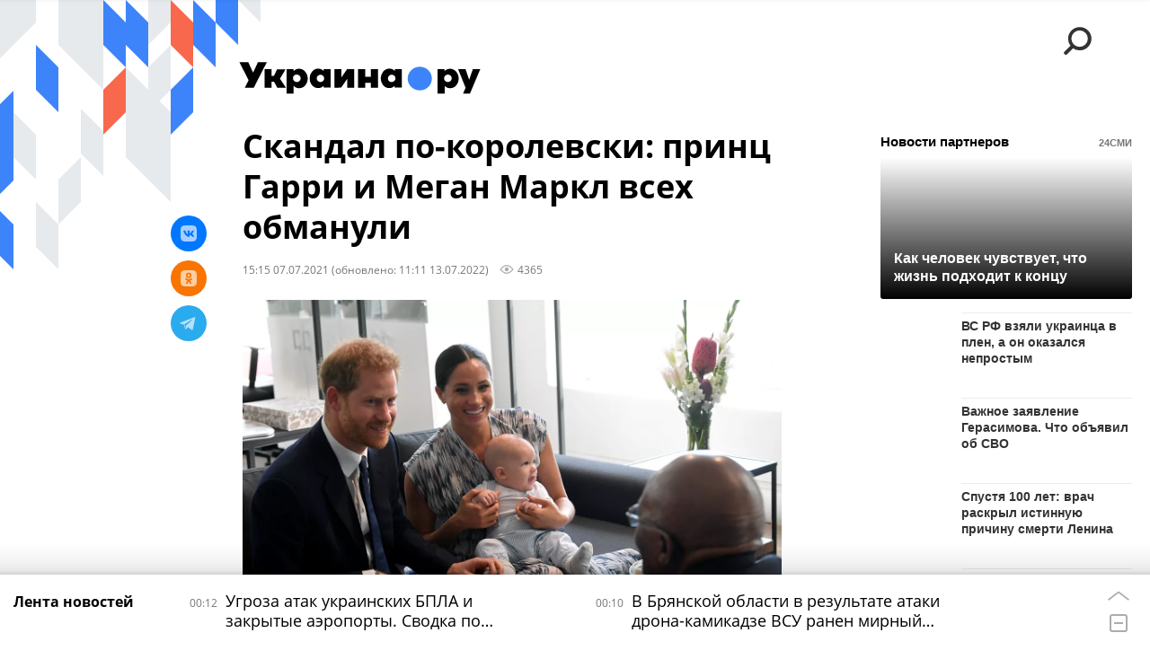

--- FILE ---
content_type: text/html; charset=utf-8
request_url: https://ukraina.ru/services/dynamics/20210707/1031790974.html?in=t
body_size: 5384
content:
<div data-id="1031790974" data-type="article" data-date="" data-chat-show="0" data-chat-is-expired="1" data-remove-fat="0" data-adv-project="0"><div class="recommend" data-algorithm="" data-article-id="1031790974"><div class="recommend__title">Мнения, события, идеи</div><div class="recommend__set" data-origin-count="15"><div class="recommend__item" data-position="1" data-article-id="1074795068"><div class="recommend__item-article" style="background: rgb(171,125,136)"><div class="recommend__item-image"><img media-type="ar4x3" data-crop-ratio="0.75" data-crop-width="360" data-crop-height="270" data-source-sid="ukrainaru" alt="Коллаж: что говорят эксперты: Монтян, Семченко, Бондаренко " title="Коллаж: что говорят эксперты: Монтян, Семченко, Бондаренко " class=" lazyload" src="data:image/svg+xml,%3Csvg%20xmlns=%22http://www.w3.org/2000/svg%22%20width=%22360%22%20height=%22270%22%3E%3C/svg%3E%0A%20%20%20%20%20%20%20%20%20%20%20%20%20%20%20%20" data-src="https://cdnn1.ukraina.ru/img/07e9/01/0a/1060181995_161:0:1120:719_360x0_80_0_0_c32355162481822b5deb7e97af7fc1fe.jpg"><div class="recommend__item-image-fade" style="border-color: rgb(171,125,136);                                     background-image: -webkit-gradient(linear, left top, left bottom, from(rgba(171,125,136,0)), to(rgba(171,125,136,1)));                                     background-image: -webkit-linear-gradient(rgba(171,125,136,0), rgba(171,125,136,1));                                     background-image: -moz-linear-gradient(rgba(171,125,136,0), rgba(171,125,136,1));                                     background-image: linear-gradient(rgba(171,125,136,0), rgba(171,125,136,1));"></div></div><a class="recommend__item-title" href="/20260126/sdelat-rabotu-telefonnogo-terrorista-smertnym-prigovorom-eksperty-i-politiki-o-situatsii-na-ukraine-1074795068.html"><span>"Сделать работу телефонного террориста смертным приговором". Эксперты и политики о ситуации на Украине</span></a><div class="recommend__item-label"></div></div></div><div class="recommend__item" data-position="2" data-article-id="1074795603"><div class="recommend__item-article" style="background: rgb(52,57,85)"><div class="recommend__item-image"><img media-type="ar4x3" data-crop-ratio="0.75" data-crop-width="360" data-crop-height="270" data-source-sid="not_rian_photo" alt=" " title=" " class=" lazyload" src="data:image/svg+xml,%3Csvg%20xmlns=%22http://www.w3.org/2000/svg%22%20width=%22360%22%20height=%22270%22%3E%3C/svg%3E%0A%20%20%20%20%20%20%20%20%20%20%20%20%20%20%20%20" data-src="https://cdnn1.ukraina.ru/img/07e9/08/12/1067181470_115:0:1042:695_360x0_80_0_0_d2436c21c603801e36fb44ac4ce90fed.jpg"><div class="recommend__item-image-fade" style="border-color: rgb(52,57,85);                                     background-image: -webkit-gradient(linear, left top, left bottom, from(rgba(52,57,85,0)), to(rgba(52,57,85,1)));                                     background-image: -webkit-linear-gradient(rgba(52,57,85,0), rgba(52,57,85,1));                                     background-image: -moz-linear-gradient(rgba(52,57,85,0), rgba(52,57,85,1));                                     background-image: linear-gradient(rgba(52,57,85,0), rgba(52,57,85,1));"></div></div><a class="recommend__item-title" href="/20260126/proch-ot-ameriki-kak-evrobyurokratiya-planiruet-vernut-evrope-tekhnologicheskoe-liderstvo-1074795603.html"><span>Прочь от Америки: как евробюрократия планирует вернуть Европе технологическое лидерство</span></a><div class="recommend__item-label"></div></div></div><div class="recommend__item" data-position="3" data-article-id="1074783877"><div class="recommend__item-article" style="background: rgb(69,68,66)"><div class="recommend__item-image"><img media-type="ar4x3" data-crop-ratio="0.75" data-crop-width="360" data-crop-height="270" data-source-sid="ukrainaru" alt=" " title=" " class=" lazyload" src="data:image/svg+xml,%3Csvg%20xmlns=%22http://www.w3.org/2000/svg%22%20width=%22360%22%20height=%22270%22%3E%3C/svg%3E%0A%20%20%20%20%20%20%20%20%20%20%20%20%20%20%20%20" data-src="https://cdnn1.ukraina.ru/img/07ea/01/0c/1074186912_297:0:1737:1080_360x0_80_0_0_5af6f47756686328ad3e879b8720abe5.png"><div class="recommend__item-image-fade" style="border-color: rgb(69,68,66);                                     background-image: -webkit-gradient(linear, left top, left bottom, from(rgba(69,68,66,0)), to(rgba(69,68,66,1)));                                     background-image: -webkit-linear-gradient(rgba(69,68,66,0), rgba(69,68,66,1));                                     background-image: -moz-linear-gradient(rgba(69,68,66,0), rgba(69,68,66,1));                                     background-image: linear-gradient(rgba(69,68,66,0), rgba(69,68,66,1));"></div></div><a class="recommend__item-title" href="/20260126/ukraina-za-nedelyu-pochti-druzya-1074783877.html"><span>Украина за неделю. "Почти друзья"</span></a><div class="recommend__item-label"></div></div></div><div class="recommend__item" data-position="4" data-article-id="1074747738"><div class="recommend__item-article" style="background: rgb(211,206,205)"><div class="recommend__item-image"><img media-type="ar4x3" data-crop-ratio="0.75" data-crop-width="360" data-crop-height="270" data-source-sid="rian_photo" alt="Ростислав Ищенко интервью" title="Ростислав Ищенко интервью" class=" lazyload" src="data:image/svg+xml,%3Csvg%20xmlns=%22http://www.w3.org/2000/svg%22%20width=%22360%22%20height=%22270%22%3E%3C/svg%3E%0A%20%20%20%20%20%20%20%20%20%20%20%20%20%20%20%20" data-src="https://cdnn1.ukraina.ru/img/07e6/0b/07/1040547115_133:0:768:476_360x0_80_0_0_585580d16a6ffe36082846243424f801.jpg"><div class="recommend__item-image-fade" style="border-color: rgb(211,206,205);                                     background-image: -webkit-gradient(linear, left top, left bottom, from(rgba(211,206,205,0)), to(rgba(211,206,205,1)));                                     background-image: -webkit-linear-gradient(rgba(211,206,205,0), rgba(211,206,205,1));                                     background-image: -moz-linear-gradient(rgba(211,206,205,0), rgba(211,206,205,1));                                     background-image: linear-gradient(rgba(211,206,205,0), rgba(211,206,205,1));"></div></div><a class="recommend__item-title" href="/20260126/1074747738.html"><span>Ростислав Ищенко: США надо не в авантюры лезть, а отказаться от всего, как это когда-то сделала Россия</span></a><div class="recommend__item-label"></div></div></div><div class="recommend__item" data-position="5" data-article-id="1074771515"><div class="recommend__item-article" style="background: rgb(221,216,215)"><div class="recommend__item-image"><img media-type="ar4x3" data-crop-ratio="0.75" data-crop-width="360" data-crop-height="270" data-source-sid="not_rian_photo" alt="Федор Лукьянов интервью" title="Федор Лукьянов интервью" class=" lazyload" src="data:image/svg+xml,%3Csvg%20xmlns=%22http://www.w3.org/2000/svg%22%20width=%22360%22%20height=%22270%22%3E%3C/svg%3E%0A%20%20%20%20%20%20%20%20%20%20%20%20%20%20%20%20" data-src="https://cdnn1.ukraina.ru/img/07e7/02/03/1043226372_133:0:768:476_360x0_80_0_0_61f44b963926251eede71b257803b892.jpg"><div class="recommend__item-image-fade" style="border-color: rgb(221,216,215);                                     background-image: -webkit-gradient(linear, left top, left bottom, from(rgba(221,216,215,0)), to(rgba(221,216,215,1)));                                     background-image: -webkit-linear-gradient(rgba(221,216,215,0), rgba(221,216,215,1));                                     background-image: -moz-linear-gradient(rgba(221,216,215,0), rgba(221,216,215,1));                                     background-image: linear-gradient(rgba(221,216,215,0), rgba(221,216,215,1));"></div></div><a class="recommend__item-title m-dark" href="/20260125/sovet-mira--plod-tscheslaviya-trampa-fedor-lukyanov-o-mnogopolyarnoy-gegemonii-ssha-i-igre-vokrug-1074771515.html"><span>Совет мира — плод тщеславия Трампа. Федор Лукьянов о многополярной гегемонии США и игре вокруг Украины </span></a><div class="recommend__item-label"></div></div></div><div class="recommend__item" data-position="6" data-article-id="1074788124"><div class="recommend__item-article" style="background: rgb(129,117,99)"><div class="recommend__item-image"><img media-type="ar4x3" data-crop-ratio="0.75" data-crop-width="360" data-crop-height="270" data-source-sid="not_rian_photo" alt="Претендентки" title="Претендентки" class=" lazyload" src="data:image/svg+xml,%3Csvg%20xmlns=%22http://www.w3.org/2000/svg%22%20width=%22360%22%20height=%22270%22%3E%3C/svg%3E%0A%20%20%20%20%20%20%20%20%20%20%20%20%20%20%20%20" data-src="https://cdnn1.ukraina.ru/img/07ea/01/19/1074787799_60:0:420:270_360x0_80_0_0_2da66106273fd54e0fcccf509dbc6548.jpg"><div class="recommend__item-image-fade" style="border-color: rgb(129,117,99);                                     background-image: -webkit-gradient(linear, left top, left bottom, from(rgba(129,117,99,0)), to(rgba(129,117,99,1)));                                     background-image: -webkit-linear-gradient(rgba(129,117,99,0), rgba(129,117,99,1));                                     background-image: -moz-linear-gradient(rgba(129,117,99,0), rgba(129,117,99,1));                                     background-image: linear-gradient(rgba(129,117,99,0), rgba(129,117,99,1));"></div></div><a class="recommend__item-title" href="/20260125/prezident-za-vzyatku-kak-mukha-machado-v-venesuele-pobezhdaet-orlov-maduro-1074788124.html"><span>Президент за взятку. Как "муха" Мачадо в Венесуэле побеждает "орлов" Мадуро</span></a><div class="recommend__item-label"></div></div></div><div class="recommend__item" data-position="7" data-article-id="1074785463"><div class="recommend__item-article" style="background: rgb(143,138,135)"><div class="recommend__item-image"><img media-type="ar4x3" data-crop-ratio="0.75" data-crop-width="360" data-crop-height="270" data-source-sid="not_rian_photo" alt="Переговоры в Абу-Даби" title="Переговоры в Абу-Даби" class=" lazyload" src="data:image/svg+xml,%3Csvg%20xmlns=%22http://www.w3.org/2000/svg%22%20width=%22360%22%20height=%22270%22%3E%3C/svg%3E%0A%20%20%20%20%20%20%20%20%20%20%20%20%20%20%20%20" data-src="https://cdnn1.ukraina.ru/img/07ea/01/19/1074786048_39:0:263:168_360x0_80_0_0_f14d26fa7b70192eb35b0bab66eac044.jpg"><div class="recommend__item-image-fade" style="border-color: rgb(143,138,135);                                     background-image: -webkit-gradient(linear, left top, left bottom, from(rgba(143,138,135,0)), to(rgba(143,138,135,1)));                                     background-image: -webkit-linear-gradient(rgba(143,138,135,0), rgba(143,138,135,1));                                     background-image: -moz-linear-gradient(rgba(143,138,135,0), rgba(143,138,135,1));                                     background-image: linear-gradient(rgba(143,138,135,0), rgba(143,138,135,1));"></div></div><a class="recommend__item-title" href="/20260125/pervye-insaydy-iz-abu-dabi-1074785463.html"><span>Первые инсайды из Абу-Даби</span></a><div class="recommend__item-label"></div></div></div><div class="recommend__item" data-position="8" data-article-id="1074737733"><div class="recommend__item-article" style="background: rgb(123,95,96)"><div class="recommend__item-image"><img media-type="ar4x3" data-crop-ratio="0.75" data-crop-width="360" data-crop-height="270" data-source-sid="not_rian_photo" alt=" " title=" " class=" lazyload" src="data:image/svg+xml,%3Csvg%20xmlns=%22http://www.w3.org/2000/svg%22%20width=%22360%22%20height=%22270%22%3E%3C/svg%3E%0A%20%20%20%20%20%20%20%20%20%20%20%20%20%20%20%20" data-src="https://cdnn1.ukraina.ru/img/07ea/01/17/1074738002_0:125:995:871_360x0_80_0_0_65be33baff8f003e54f4d9f4ffb054d3.jpg"><div class="recommend__item-image-fade" style="border-color: rgb(123,95,96);                                     background-image: -webkit-gradient(linear, left top, left bottom, from(rgba(123,95,96,0)), to(rgba(123,95,96,1)));                                     background-image: -webkit-linear-gradient(rgba(123,95,96,0), rgba(123,95,96,1));                                     background-image: -moz-linear-gradient(rgba(123,95,96,0), rgba(123,95,96,1));                                     background-image: linear-gradient(rgba(123,95,96,0), rgba(123,95,96,1));"></div></div><a class="recommend__item-title" href="/20260125/bannaya-diplomatiya-stubba-ochki-makrona-i-razocharovanie-ukrainok-kto-i-chem-nas-udivil-na-proshloy-1074737733.html"><span>Банная дипломатия Стубба, очки Макрона и разочарование украинок. Кто и чем нас удивил на прошлой неделе</span></a><div class="recommend__item-label"></div></div></div><div class="recommend__item" data-position="9" data-article-id="1074789233"><div class="recommend__item-article" style="background: rgb(132,135,136)"><div class="recommend__item-image"><img media-type="ar4x3" data-crop-ratio="0.75" data-crop-width="360" data-crop-height="270" data-source-sid="rian_photo" alt="Города мира. Абу-Даби" title="Города мира. Абу-Даби" class=" lazyload" src="data:image/svg+xml,%3Csvg%20xmlns=%22http://www.w3.org/2000/svg%22%20width=%22360%22%20height=%22270%22%3E%3C/svg%3E%0A%20%20%20%20%20%20%20%20%20%20%20%20%20%20%20%20" data-src="https://cdnn1.ukraina.ru/img/07e9/02/0e/1061074822_287:0:3018:2048_360x0_80_0_0_525b2cfd8559664bb75939b9c6052a70.jpg"><div class="recommend__item-image-fade" style="border-color: rgb(132,135,136);                                     background-image: -webkit-gradient(linear, left top, left bottom, from(rgba(132,135,136,0)), to(rgba(132,135,136,1)));                                     background-image: -webkit-linear-gradient(rgba(132,135,136,0), rgba(132,135,136,1));                                     background-image: -moz-linear-gradient(rgba(132,135,136,0), rgba(132,135,136,1));                                     background-image: linear-gradient(rgba(132,135,136,0), rgba(132,135,136,1));"></div></div><a class="recommend__item-title" href="/20260125/oni-vyglyadeli-pochti-kak-druzya-axios-o-rossiysko-ukrainskikh-peregovorakh-v-abu-dabi-1074789233.html"><span>"Они выглядели почти как друзья": Axios о российско-украинских переговорах в Абу-Даби</span></a><div class="recommend__item-label"></div></div></div><div class="recommend__item" data-position="10" data-article-id="1074902377" data-autofill="1"><div class="recommend__item-article" style="background: rgb(142,142,130)"><div class="recommend__item-image"><img media-type="ar4x3" data-crop-ratio="0.75" data-crop-width="360" data-crop-height="270" data-source-sid="ukrainaru" alt=" " title=" " class=" lazyload" src="data:image/svg+xml,%3Csvg%20xmlns=%22http://www.w3.org/2000/svg%22%20width=%22360%22%20height=%22270%22%3E%3C/svg%3E%0A%20%20%20%20%20%20%20%20%20%20%20%20%20%20%20%20" data-src="https://cdnn1.ukraina.ru/img/07e9/08/0c/1066885299_296:0:1256:720_360x0_80_0_0_eddcdeccf0c97180f546c5b09c1ba45e.jpg"><div class="recommend__item-image-fade" style="border-color: rgb(142,142,130);                                     background-image: -webkit-gradient(linear, left top, left bottom, from(rgba(142,142,130,0)), to(rgba(142,142,130,1)));                                     background-image: -webkit-linear-gradient(rgba(142,142,130,0), rgba(142,142,130,1));                                     background-image: -moz-linear-gradient(rgba(142,142,130,0), rgba(142,142,130,1));                                     background-image: linear-gradient(rgba(142,142,130,0), rgba(142,142,130,1));"></div></div><a class="recommend__item-title" href="/20260128/ugroza-atak-ukrainskikh-bpla-i-zakrytye-aeroporty-svodka-po-regionam-rossii-k-etomu-chasu-1074902377.html"><span>Угроза атак украинских БПЛА и закрытые аэропорты. Сводка по регионам России к этому часу</span></a><div class="recommend__item-label"></div></div></div><div class="recommend__item" data-position="11" data-article-id="1074784359"><div class="recommend__item-article" style="background: rgb(139,145,133)"><div class="recommend__item-image"><img media-type="ar4x3" data-crop-ratio="0.75" data-crop-width="360" data-crop-height="270" data-source-sid="not_rian_photo" alt="Мерседес эмблема автомобиль" title="Мерседес эмблема автомобиль" class=" lazyload" src="data:image/svg+xml,%3Csvg%20xmlns=%22http://www.w3.org/2000/svg%22%20width=%22360%22%20height=%22270%22%3E%3C/svg%3E%0A%20%20%20%20%20%20%20%20%20%20%20%20%20%20%20%20" data-src="https://cdnn1.ukraina.ru/img/102152/60/1021526065_283:0:1723:1080_360x0_80_0_0_f196ccde6811f2c70d521644851466a0.jpg"><div class="recommend__item-image-fade" style="border-color: rgb(139,145,133);                                     background-image: -webkit-gradient(linear, left top, left bottom, from(rgba(139,145,133,0)), to(rgba(139,145,133,1)));                                     background-image: -webkit-linear-gradient(rgba(139,145,133,0), rgba(139,145,133,1));                                     background-image: -moz-linear-gradient(rgba(139,145,133,0), rgba(139,145,133,1));                                     background-image: linear-gradient(rgba(139,145,133,0), rgba(139,145,133,1));"></div></div><a class="recommend__item-title" href="/20260125/novye-rekordy-legendarnogo-kievskogo-avtosalona-1074784359.html"><span>Новые рекорды "легендарного" Киевского автосалона</span></a><div class="recommend__item-label"></div></div></div><div class="recommend__item" data-position="12" data-article-id="1074782104"><div class="recommend__item-article" style="background: rgb(104,51,26)"><div class="recommend__item-image"><img media-type="ar4x3" data-crop-ratio="0.75" data-crop-width="360" data-crop-height="270" data-source-sid="rian_photo" alt="Работа РСЗО 9К57 Ураган добровольческого отряда Барс-22 Тигр в Курской области" title="Работа РСЗО 9К57 Ураган добровольческого отряда Барс-22 Тигр в Курской области" class=" lazyload" src="data:image/svg+xml,%3Csvg%20xmlns=%22http://www.w3.org/2000/svg%22%20width=%22360%22%20height=%22270%22%3E%3C/svg%3E%0A%20%20%20%20%20%20%20%20%20%20%20%20%20%20%20%20" data-src="https://cdnn1.ukraina.ru/img/07e9/02/0b/1060992503_448:0:3179:2048_360x0_80_0_0_e00e968d9ea9f98154822bce24f9a966.jpg"><div class="recommend__item-image-fade" style="border-color: rgb(104,51,26);                                     background-image: -webkit-gradient(linear, left top, left bottom, from(rgba(104,51,26,0)), to(rgba(104,51,26,1)));                                     background-image: -webkit-linear-gradient(rgba(104,51,26,0), rgba(104,51,26,1));                                     background-image: -moz-linear-gradient(rgba(104,51,26,0), rgba(104,51,26,1));                                     background-image: linear-gradient(rgba(104,51,26,0), rgba(104,51,26,1));"></div></div><a class="recommend__item-title" href="/20260125/bog-na-storone-bolshikh-kalibrov-kak-svo-menyaet-predstavlenie-o-boepripasakh-1074782104.html"><span>Бог на стороне больших калибров: как СВО меняет представление о боеприпасах</span></a><div class="recommend__item-label"></div></div></div><div class="recommend__item" data-position="13" data-article-id="1074778771"><div class="recommend__item-article" style="background: rgb(113,106,97)"><div class="recommend__item-image"><img media-type="ar4x3" data-crop-ratio="0.75" data-crop-width="360" data-crop-height="270" data-source-sid="not_rian_photo" alt="Трамп и Уиткофф" title="Трамп и Уиткофф" class=" lazyload" src="data:image/svg+xml,%3Csvg%20xmlns=%22http://www.w3.org/2000/svg%22%20width=%22360%22%20height=%22270%22%3E%3C/svg%3E%0A%20%20%20%20%20%20%20%20%20%20%20%20%20%20%20%20" data-src="https://cdnn1.ukraina.ru/img/07ea/01/19/1074781165_138:0:858:540_360x0_80_0_0_8e5f3aea06e881fe2a16d594077194b7.jpg"><div class="recommend__item-image-fade" style="border-color: rgb(113,106,97);                                     background-image: -webkit-gradient(linear, left top, left bottom, from(rgba(113,106,97,0)), to(rgba(113,106,97,1)));                                     background-image: -webkit-linear-gradient(rgba(113,106,97,0), rgba(113,106,97,1));                                     background-image: -moz-linear-gradient(rgba(113,106,97,0), rgba(113,106,97,1));                                     background-image: linear-gradient(rgba(113,106,97,0), rgba(113,106,97,1));"></div></div><a class="recommend__item-title" href="/20260125/stiven-uitkoff---tramp-nomer-dva-glavnyy-peregovorschik-ssha-ego-semeynaya-istoriya-1074778771.html"><span>Стивен Уиткофф - Трамп номер два, главный переговорщик США. В чем его секрет</span></a><div class="recommend__item-label"></div></div></div><div class="recommend__item" data-position="14" data-article-id="1074777900"><div class="recommend__item-article" style="background: rgb(34,34,34)"><div class="recommend__item-image"><img media-type="ar4x3" data-crop-ratio="0.75" data-crop-width="360" data-crop-height="270" data-source-sid="rian_photo" alt="Олимпиада 2016. Фехтование. Мужчины. Шпага" title="Олимпиада 2016. Фехтование. Мужчины. Шпага" class=" lazyload" src="data:image/svg+xml,%3Csvg%20xmlns=%22http://www.w3.org/2000/svg%22%20width=%22360%22%20height=%22270%22%3E%3C/svg%3E%0A%20%20%20%20%20%20%20%20%20%20%20%20%20%20%20%20" data-src="https://cdnn1.ukraina.ru/img/101878/69/1018786902_0:0:2732:2048_360x0_80_0_0_1dc3a7c303a78ca4a83e3ca3ddf4158d.jpg"><div class="recommend__item-image-fade" style="border-color: rgb(34,34,34);                                     background-image: -webkit-gradient(linear, left top, left bottom, from(rgba(34,34,34,0)), to(rgba(34,34,34,1)));                                     background-image: -webkit-linear-gradient(rgba(34,34,34,0), rgba(34,34,34,1));                                     background-image: -moz-linear-gradient(rgba(34,34,34,0), rgba(34,34,34,1));                                     background-image: linear-gradient(rgba(34,34,34,0), rgba(34,34,34,1));"></div></div><a class="recommend__item-title" href="/20260125/perebrali-s-rusofobiey-kak-estoniya-lishilas-chempionata-evropy-1074777900.html"><span>Перебрали с русофобией: как Эстония лишилась чемпионата Европы</span></a><div class="recommend__item-label"></div></div></div><div class="recommend__item" data-position="15" data-article-id="1074768471"><div class="recommend__item-article" style="background: rgb(157,84,84)"><div class="recommend__item-image"><img media-type="ar4x3" data-crop-ratio="0.75" data-crop-width="360" data-crop-height="270" data-source-sid="not_rian_photo" alt="Коллаж: Западная Украина " title="Коллаж: Западная Украина " class=" lazyload" src="data:image/svg+xml,%3Csvg%20xmlns=%22http://www.w3.org/2000/svg%22%20width=%22360%22%20height=%22270%22%3E%3C/svg%3E%0A%20%20%20%20%20%20%20%20%20%20%20%20%20%20%20%20" data-src="https://cdnn1.ukraina.ru/img/07e9/0c/16/1073464214_125:0:2112:1490_360x0_80_0_0_ec6094d9981a154c49cc68ad44b58fa3.png"><div class="recommend__item-image-fade" style="border-color: rgb(157,84,84);                                     background-image: -webkit-gradient(linear, left top, left bottom, from(rgba(157,84,84,0)), to(rgba(157,84,84,1)));                                     background-image: -webkit-linear-gradient(rgba(157,84,84,0), rgba(157,84,84,1));                                     background-image: -moz-linear-gradient(rgba(157,84,84,0), rgba(157,84,84,1));                                     background-image: linear-gradient(rgba(157,84,84,0), rgba(157,84,84,1));"></div></div><a class="recommend__item-title" href="/20260125/zapadnaya-ukraina-za-minuvshuyu-nedelyu-zabytaya-nezalezhnost-i-poslednee-okno-v-evropu-1074768471.html"><span>Западная Украина за минувшую неделю: забытая "нэзалэжность" и последнее окно в Европу</span></a><div class="recommend__item-label"></div></div></div></div></div><span class="statistic"><span class="statistic__item m-views" data-article-id="1031790974"><i><svg class="svg-icon"><use xmlns:xlink="http://www.w3.org/1999/xlink" xlink:href="#icon-views_small"></use></svg></i>4365</span></span><div class="article__userbar-table"><div class="article__userbar-item m-emoji"><div class="article__userbar-emoji"><div class="emoji" data-id="1031790974"><a href="#" data-type="s1" data-title="Нравится" data-id="1031790974" data-sig="02ae0bef24f887dfca20fd36a1e844c0" class="emoji-item m-type-s1"><i><svg class="svg-icon"><use xmlns:xlink="http://www.w3.org/1999/xlink" xlink:href="#icon-like"></use></svg></i><span class="m-value">0</span></a><a href="#" class="emoji-item m-type-s2" data-type="s2" data-title="Ха-Ха" data-id="1031790974" data-sig="bbb858a1306bf5a436e14470aeda4776"><i><svg class="svg-icon"><use xmlns:xlink="http://www.w3.org/1999/xlink" xlink:href="#icon-haha"></use></svg></i><span class="m-value">0</span></a><a href="#" class="emoji-item m-type-s3" data-type="s3" data-title="Удивительно" data-id="1031790974" data-sig="40d3e43b8510c87c9718558fadc08d36"><i><svg class="svg-icon"><use xmlns:xlink="http://www.w3.org/1999/xlink" xlink:href="#icon-wow"></use></svg></i><span class="m-value">0</span></a><a href="#" class="emoji-item m-type-s4" data-type="s4" data-title="Грустно" data-id="1031790974" data-sig="16722a732ecc3a142daecdfa26dda4df"><i><svg class="svg-icon"><use xmlns:xlink="http://www.w3.org/1999/xlink" xlink:href="#icon-sad"></use></svg></i><span class="m-value">0</span></a><a href="#" class="emoji-item m-type-s5" data-type="s5" data-title="Возмутительно" data-id="1031790974" data-sig="46ffcdbf0c6c52621d2488fe2b638d15"><i><svg class="svg-icon"><use xmlns:xlink="http://www.w3.org/1999/xlink" xlink:href="#icon-angry"></use></svg></i><span class="m-value">0</span></a><a href="#" class="emoji-item m-type-s6" data-type="s6" data-title="Не нравится" data-id="1031790974"><i><svg class="svg-icon"><use xmlns:xlink="http://www.w3.org/1999/xlink" xlink:href="#icon-dislike"></use></svg></i><span class="m-value">0</span></a></div></div></div></div></div>


--- FILE ---
content_type: text/json; charset=utf-8
request_url: https://data.24smi.net/informer?object=23491&output=json&num=15&chash=d9ac9371-0dc2-4f7e-a1d7-c1d977febc62
body_size: 2235
content:
{"news":[{"id":8660748,"cid":56749,"title":"Как человек чувствует, что жизнь подходит к концу","url":"https://24smi.press/top/in/8660748/2478/?chash=d9ac9371-0dc2-4f7e-a1d7-c1d977febc62\u0026i=23491\u0026r=gAAAAABpeSrs4x2XygdphxDRR_ElvAmH-Wo4LEoH9prHZh82jf5tYdOKju85OLUAJooIt_F7Mw9NBF_Bm2R4NXbz7Q-n1NXmeA%3D%3D\u0026smi_uid=Upnbxlpwr\u0026subid_algo=logreg_default\u0026subid_hist=vishist\u0026utm_medium=cpc\u0026utm_source=2478","img":"//img2.24smi.net/400_400/5/0/503247330707df78dbdccfb48938deb4.jpeg","cat":"Познавательное","name":"ko44.ru","icp":"25,20,17","cat_id":26},{"id":8665770,"cid":60751,"title":"ВС РФ взяли украинца в плен, а он оказался непростым","url":"https://24smi.press/top/in/8665770/2478/?chash=d9ac9371-0dc2-4f7e-a1d7-c1d977febc62\u0026i=23491\u0026r=gAAAAABpeSrs4x2XygdphxDRR_ElvAmH-Wo4LEoH9prHZh82jf5tYdOKju85OLUAJooIt_F7Mw9NBF_Bm2R4NXbz7Q-n1NXmeA%3D%3D\u0026smi_uid=Upnbxlpwr\u0026subid_algo=logreg_default\u0026subid_hist=vishist\u0026utm_medium=cpc\u0026utm_source=2478","img":"//img2.24smi.net/400_400/a/d/ad1164196c6a97677b95f79c9c73902a.jpeg","cat":"Политика","name":"novosti-ru.com","icp":"112,101,93","cat_id":1},{"id":8665764,"cid":60751,"title":"Важное заявление Герасимова. Что объявил об СВО","url":"https://24smi.press/top/in/8665764/2478/?chash=d9ac9371-0dc2-4f7e-a1d7-c1d977febc62\u0026i=23491\u0026r=gAAAAABpeSrs4x2XygdphxDRR_ElvAmH-Wo4LEoH9prHZh82jf5tYdOKju85OLUAJooIt_F7Mw9NBF_Bm2R4NXbz7Q-n1NXmeA%3D%3D\u0026smi_uid=Upnbxlpwr\u0026subid_algo=logreg_default\u0026subid_hist=vishist\u0026utm_medium=cpc\u0026utm_source=2478","img":"//img2.24smi.net/400_400/c/9/c92fffc14b2afe069ffbd2e9d7621e50.jpeg","cat":"Политика","name":"novosti-ru.com","icp":"29,39,36","cat_id":1},{"id":8666811,"cid":60705,"title":"Спустя 100 лет: врач раскрыл истинную причину смерти Ленина","url":"https://24smi.press/top/in/8666811/2478/?chash=d9ac9371-0dc2-4f7e-a1d7-c1d977febc62\u0026i=23491\u0026r=gAAAAABpeSrs4x2XygdphxDRR_ElvAmH-Wo4LEoH9prHZh82jf5tYdOKju85OLUAJooIt_F7Mw9NBF_Bm2R4NXbz7Q-n1NXmeA%3D%3D\u0026smi_uid=Upnbxlpwr\u0026subid_algo=logreg_default\u0026subid_hist=vishist\u0026utm_medium=cpc\u0026utm_source=2478","img":"//img2.24smi.net/400_400/0/4/048b7e05b22e02252871c231ae09a5f9.jpeg","cat":"Познавательное","name":"ki-news.ru","icp":"89,94,71","cat_id":26},{"id":8668043,"cid":60751,"title":"Стала известна реакция Зеленского после мощного удара по Одессе","url":"https://24smi.press/top/in/8668043/2478/?chash=d9ac9371-0dc2-4f7e-a1d7-c1d977febc62\u0026i=23491\u0026r=gAAAAABpeSrs4x2XygdphxDRR_ElvAmH-Wo4LEoH9prHZh82jf5tYdOKju85OLUAJooIt_F7Mw9NBF_Bm2R4NXbz7Q-n1NXmeA%3D%3D\u0026smi_uid=Upnbxlpwr\u0026subid_algo=logreg_default\u0026subid_hist=vishist\u0026utm_medium=cpc\u0026utm_source=2478","img":"//img2.24smi.net/400_400/3/7/37cd3a1e6172078167c937af08f274b5.jpeg","cat":"Политика","name":"novosti-ru.com","icp":"10,30,26","cat_id":1},{"id":8663326,"cid":57169,"title":"Кошка кусает вас во время ласки: это означает лишь одно","url":"https://24smi.press/top/in/8663326/2478/?chash=d9ac9371-0dc2-4f7e-a1d7-c1d977febc62\u0026i=23491\u0026r=gAAAAABpeSrs4x2XygdphxDRR_ElvAmH-Wo4LEoH9prHZh82jf5tYdOKju85OLUAJooIt_F7Mw9NBF_Bm2R4NXbz7Q-n1NXmeA%3D%3D\u0026smi_uid=Upnbxlpwr\u0026subid_algo=logreg_default\u0026subid_hist=vishist\u0026utm_medium=cpc\u0026utm_source=2478","img":"//img2.24smi.net/400_400/4/7/47d6c929fb3b979f3713099442a1eb45.jpeg","cat":"Познавательное","name":"prodzer.ru","icp":"175,147,119","cat_id":26},{"id":8655997,"cid":19591,"title":"В Москве объявили всем: на чем поймали Санду","url":"https://24smi.press/top/in/8655997/2478/?chash=d9ac9371-0dc2-4f7e-a1d7-c1d977febc62\u0026i=23491\u0026r=gAAAAABpeSrs4x2XygdphxDRR_ElvAmH-Wo4LEoH9prHZh82jf5tYdOKju85OLUAJooIt_F7Mw9NBF_Bm2R4NXbz7Q-n1NXmeA%3D%3D\u0026smi_uid=Upnbxlpwr\u0026subid_algo=logreg_default\u0026subid_hist=vishist\u0026utm_medium=cpc\u0026utm_source=2478","img":"//img2.24smi.net/400_400/a/7/a7967099cfd65c2d113e69ccc25e5f10.jpeg","cat":"Политика","name":"dumatv.ru","icp":"203,194,183","cat_id":1},{"id":8662068,"cid":57277,"title":"Когда кошка точит когти, увидев вас — это скрытый знак","url":"https://24smi.press/top/in/8662068/2478/?chash=d9ac9371-0dc2-4f7e-a1d7-c1d977febc62\u0026i=23491\u0026r=gAAAAABpeSrs4x2XygdphxDRR_ElvAmH-Wo4LEoH9prHZh82jf5tYdOKju85OLUAJooIt_F7Mw9NBF_Bm2R4NXbz7Q-n1NXmeA%3D%3D\u0026smi_uid=Upnbxlpwr\u0026subid_algo=logreg_default\u0026subid_hist=vishist\u0026utm_medium=cpc\u0026utm_source=2478","img":"//img2.24smi.net/400_400/0/f/0fbfa622bf761b68b9620a88fe611b34.jpeg","cat":"Познавательное","name":"pg37.ru","icp":"124,109,94","cat_id":26},{"id":8663029,"cid":54999,"title":"Если человек просит эти 6 вещей — бегите от него сразу","url":"https://24smi.press/top/in/8663029/2478/?chash=d9ac9371-0dc2-4f7e-a1d7-c1d977febc62\u0026i=23491\u0026r=gAAAAABpeSrs4x2XygdphxDRR_ElvAmH-Wo4LEoH9prHZh82jf5tYdOKju85OLUAJooIt_F7Mw9NBF_Bm2R4NXbz7Q-n1NXmeA%3D%3D\u0026smi_uid=Upnbxlpwr\u0026subid_algo=logreg_default\u0026subid_hist=vishist\u0026utm_medium=cpc\u0026utm_source=2478","img":"//img2.24smi.net/400_400/5/f/5fc2c2d7cae81860ea5182dfaba512cd.jpeg","cat":"Познавательное","name":"progorod43.ru","icp":"122,117,110","cat_id":26},{"id":8664373,"cid":64002,"title":"Настоящее отношение абхазов к русским видно по одному правилу","url":"https://24smi.press/top/in/8664373/2478/?chash=d9ac9371-0dc2-4f7e-a1d7-c1d977febc62\u0026i=23491\u0026r=gAAAAABpeSrs4x2XygdphxDRR_ElvAmH-Wo4LEoH9prHZh82jf5tYdOKju85OLUAJooIt_F7Mw9NBF_Bm2R4NXbz7Q-n1NXmeA%3D%3D\u0026smi_uid=Upnbxlpwr\u0026subid_algo=logreg_default\u0026subid_hist=vishist\u0026utm_medium=cpc\u0026utm_source=2478","img":"//img2.24smi.net/400_400/3/f/3f8d2d96de47f73696048bb6e94645af.jpeg","cat":"Общество","name":"progorod58.ru","icp":"22,30,30","cat_id":4},{"id":8639818,"cid":61579,"title":"Еврейские фамилии, которые вы всегда принимаете за русские","url":"https://24smi.press/top/in/8639818/2478/?chash=d9ac9371-0dc2-4f7e-a1d7-c1d977febc62\u0026i=23491\u0026r=gAAAAABpeSrs4x2XygdphxDRR_ElvAmH-Wo4LEoH9prHZh82jf5tYdOKju85OLUAJooIt_F7Mw9NBF_Bm2R4NXbz7Q-n1NXmeA%3D%3D\u0026smi_uid=Upnbxlpwr\u0026subid_algo=logreg_default\u0026subid_hist=vishist\u0026utm_medium=cpc\u0026utm_source=2478","img":"//img2.24smi.net/400_400/9/7/979b484cd8301c2ede692ed4bf966049.jpeg","cat":"Познавательное","name":"newskrasnodar.ru","icp":"24,25,23","cat_id":26},{"id":8648162,"cid":57277,"title":"Кошка точит когти рядом с вами каждый день: значит лишь одно","url":"https://24smi.press/top/in/8648162/2478/?chash=d9ac9371-0dc2-4f7e-a1d7-c1d977febc62\u0026i=23491\u0026r=gAAAAABpeSrs4x2XygdphxDRR_ElvAmH-Wo4LEoH9prHZh82jf5tYdOKju85OLUAJooIt_F7Mw9NBF_Bm2R4NXbz7Q-n1NXmeA%3D%3D\u0026smi_uid=Upnbxlpwr\u0026subid_algo=logreg_default\u0026subid_hist=vishist\u0026utm_medium=cpc\u0026utm_source=2478","img":"//img2.24smi.net/400_400/7/8/78bd003e2c5dfe63d0a31e972aa4e645.jpeg","cat":"Познавательное","name":"pg37.ru","icp":"106,78,56","cat_id":26},{"id":8656133,"cid":59201,"title":"Немцы уже начали массово ввозить это в Россию: СМИ гудят","url":"https://24smi.press/top/in/8656133/2478/?chash=d9ac9371-0dc2-4f7e-a1d7-c1d977febc62\u0026i=23491\u0026r=gAAAAABpeSrs4x2XygdphxDRR_ElvAmH-Wo4LEoH9prHZh82jf5tYdOKju85OLUAJooIt_F7Mw9NBF_Bm2R4NXbz7Q-n1NXmeA%3D%3D\u0026smi_uid=Upnbxlpwr\u0026subid_algo=logreg_default\u0026subid_hist=vishist\u0026utm_medium=cpc\u0026utm_source=2478","img":"//img2.24smi.net/400_400/5/f/5fab0066a15125eb290e6b85f4bfad4c.jpeg","cat":"Экономика","name":"ufocar.ru","icp":"177,191,206","cat_id":2},{"id":8668445,"cid":62943,"title":"Что Зеленский и Тихановская задумали против Лукашенко","url":"https://24smi.press/top/in/8668445/2478/?chash=d9ac9371-0dc2-4f7e-a1d7-c1d977febc62\u0026i=23491\u0026r=gAAAAABpeSrs4x2XygdphxDRR_ElvAmH-Wo4LEoH9prHZh82jf5tYdOKju85OLUAJooIt_F7Mw9NBF_Bm2R4NXbz7Q-n1NXmeA%3D%3D\u0026smi_uid=Upnbxlpwr\u0026subid_algo=logreg_default\u0026subid_hist=vishist\u0026utm_medium=cpc\u0026utm_source=2478","img":"//img2.24smi.net/400_400/7/4/743047a53a6a73f3b8ae91d96a37caeb.jpeg","cat":"Политика","name":"mustget.ru","icp":"21,38,54","cat_id":1},{"id":8668241,"cid":57275,"title":"Добавьте этот ингредиент в воду, и скорлупа с яиц слетит сама","url":"https://24smi.press/top/in/8668241/2478/?chash=d9ac9371-0dc2-4f7e-a1d7-c1d977febc62\u0026i=23491\u0026r=gAAAAABpeSrs4x2XygdphxDRR_ElvAmH-Wo4LEoH9prHZh82jf5tYdOKju85OLUAJooIt_F7Mw9NBF_Bm2R4NXbz7Q-n1NXmeA%3D%3D\u0026smi_uid=Upnbxlpwr\u0026subid_algo=logreg_default\u0026subid_hist=vishist\u0026utm_medium=cpc\u0026utm_source=2478","img":"//img2.24smi.net/400_400/f/4/f437e8749f2421f97b42947bd6e0697c.jpeg","cat":"Познавательное","name":"pgr76.ru","icp":"112,123,135","cat_id":26}],"settings":{"checkVisibility":true,"useSlider":false}}

--- FILE ---
content_type: application/javascript;charset=utf-8
request_url: https://smi2.ru/data/js/104006.js
body_size: 2451
content:
{"news": [{"id": "16191949", "img": "//static4.smi2.net/img/400x300/13031902.jpeg", "title": "Анисимовой задали политический вопрос после победы на Australian Open", "url": "https://smi2.ru/newdata/news?ad=16191949&bl=104006&ct=adpreview&st=46&nvuuid=2a11960d-edcd-46ec-6900-004b79f70158&bvuuid=3de02ab3-5038-4c95-b097-131cdc112d09&rnd=1264061932"},{"id": "16204664", "img": "//static6.smi2.net/img/400x300/13040495.jpeg", "title": "У Дмитрия Губерниева могут появиться конкуренты", "url": "https://smi2.ru/newdata/news?ad=16204664&bl=104006&ct=adpreview&st=46&nvuuid=2a43960a-ed78-4644-6900-003379f70189&bvuuid=3de02ab3-5038-4c95-b097-131cdc112d09&rnd=864619076"},{"id": "16203785", "img": "//static5.smi2.net/img/400x300/13039882.jpeg", "title": "Прорыв в математике: россиянин решил задачу, не решаемую 190 лет", "url": "https://smi2.ru/newdata/news?ad=16203785&bl=104006&ct=adpreview&st=46&nvuuid=2a4096d2-ed09-4605-6900-003079f7019c&bvuuid=3de02ab3-5038-4c95-b097-131cdc112d09&rnd=815583749"},{"id": "16203868", "img": "//static2.smi2.net/img/400x300/13021108.jpeg", "title": "В Москве дан старт уникальному конкурсу", "url": "https://smi2.ru/newdata/news?ad=16203868&bl=104006&ct=adpreview&st=46&nvuuid=2a40965d-ed5c-4680-6900-005579f70123&bvuuid=3de02ab3-5038-4c95-b097-131cdc112d09&rnd=1428381056"},{"id": "16171844", "img": "//static2.smi2.net/img/400x300/13017741.jpeg", "title": "Российской фигуристке сделали операцию в Германии. Что с ней случилось", "url": "https://smi2.ru/newdata/news?ad=16171844&bl=104006&ct=adpreview&st=46&nvuuid=2ac3967d-ed44-467c-6900-007379f6010c&bvuuid=3de02ab3-5038-4c95-b097-131cdc112d09&rnd=1930198396"},{"id": "16203812", "img": "//static2.smi2.net/img/400x300/13039906.jpeg", "title": "Инновационный проект: более 500 школьников обучаются журналистике", "url": "https://smi2.ru/newdata/news?ad=16203812&bl=104006&ct=adpreview&st=46&nvuuid=2a4096a1-ed24-46f1-6900-002e79f701c2&bvuuid=3de02ab3-5038-4c95-b097-131cdc112d09&rnd=784507377"},{"id": "16185087", "img": "//static2.smi2.net/img/400x300/13026968.jpeg", "title": "Взрывной характер: тайна гибели Владимира Турчинского", "url": "https://smi2.ru/newdata/news?ad=16185087&bl=104006&ct=adpreview&st=46&nvuuid=2af696d4-edff-46da-6900-004a79f60192&bvuuid=3de02ab3-5038-4c95-b097-131cdc112d09&rnd=1251136730"},{"id": "16203943", "img": "//static5.smi2.net/img/400x300/13039968.jpeg", "title": "Основы спортивной журналистики: в России проходит масштабный конкурс", "url": "https://smi2.ru/newdata/news?ad=16203943&bl=104006&ct=adpreview&st=46&nvuuid=2a40961f-eda7-46e1-6900-002679f701c6&bvuuid=3de02ab3-5038-4c95-b097-131cdc112d09&rnd=650518497"},{"id": "16184266", "img": "//static2.smi2.net/img/400x300/12948637.jpeg", "title": "Дома у Александра Овечкина случился неприятный инцидент", "url": "https://smi2.ru/newdata/news?ad=16184266&bl=104006&ct=adpreview&st=46&nvuuid=2af3964d-edca-46b2-6900-006c79f60107&bvuuid=3de02ab3-5038-4c95-b097-131cdc112d09&rnd=1812417970"},{"id": "16203853", "img": "//static8.smi2.net/img/400x300/13039926.jpeg", "title": "В России придумали, как определить лучших спортивных журналистов", "url": "https://smi2.ru/newdata/news?ad=16203853&bl=104006&ct=adpreview&st=46&nvuuid=2a4096ec-ed4d-461b-6900-007f79f70138&bvuuid=3de02ab3-5038-4c95-b097-131cdc112d09&rnd=2134436891"},{"id": "16185227", "img": "//static1.smi2.net/img/400x300/13027033.jpeg", "title": "Бойцы из Чечни и Дагестана могут захватить UFC", "url": "https://smi2.ru/newdata/news?ad=16185227&bl=104006&ct=adpreview&st=46&nvuuid=2af79624-ed8b-46a3-6900-007279f60126&bvuuid=3de02ab3-5038-4c95-b097-131cdc112d09&rnd=1915102371"},{"id": "16203860", "img": "//static7.smi2.net/img/400x300/13039928.jpeg", "title": "Школьники осваивают секреты спортивной журналистики", "url": "https://smi2.ru/newdata/news?ad=16203860&bl=104006&ct=adpreview&st=46&nvuuid=2a40963a-ed54-4685-6900-003179f701af&bvuuid=3de02ab3-5038-4c95-b097-131cdc112d09&rnd=833567365"},{"id": "16190235", "img": "//static8.smi2.net/img/400x300/13030597.jpeg", "title": "Мирра Андреева отреагировала на слова украинской теннисистки", "url": "https://smi2.ru/newdata/news?ad=16190235&bl=104006&ct=adpreview&st=46&nvuuid=2a0b96ec-ed1b-46ec-6900-002a79f7012a&bvuuid=3de02ab3-5038-4c95-b097-131cdc112d09&rnd=707456236"},{"id": "16203839", "img": "//static6.smi2.net/img/400x300/13039923.jpeg", "title": "В Москве определят лучшие работы юных спортивных журналистов", "url": "https://smi2.ru/newdata/news?ad=16203839&bl=104006&ct=adpreview&st=46&nvuuid=2a4096b2-ed3f-46c4-6900-002179f7019a&bvuuid=3de02ab3-5038-4c95-b097-131cdc112d09&rnd=563786436"},{"id": "16185337", "img": "//static1.smi2.net/img/400x300/13027070.jpeg", "title": "Роднина — о Трусовой и Валиевой: они ничего не умеют", "url": "https://smi2.ru/newdata/news?ad=16185337&bl=104006&ct=adpreview&st=46&nvuuid=2af79634-edf9-46a1-6900-004979f6017b&bvuuid=3de02ab3-5038-4c95-b097-131cdc112d09&rnd=1232811169"},{"id": "16203876", "img": "//static5.smi2.net/img/400x300/13039938.jpeg", "title": "Шанс показать себя: масштабный конкурс для школьников стартует в ст...", "url": "https://smi2.ru/newdata/news?ad=16203876&bl=104006&ct=adpreview&st=46&nvuuid=2a4096c0-ed64-463b-6900-005b79f701bf&bvuuid=3de02ab3-5038-4c95-b097-131cdc112d09&rnd=1539293243"},{"id": "16194261", "img": "//static3.smi2.net/img/400x300/13033266.jpeg", "title": "Кличко призвал киевлян покинуть город", "url": "https://smi2.ru/newdata/news?ad=16194261&bl=104006&ct=adpreview&st=46&nvuuid=2a1a9631-edd5-4659-6900-001179f7016e&bvuuid=3de02ab3-5038-4c95-b097-131cdc112d09&rnd=292434265"},{"id": "16189960", "img": "//static6.smi2.net/img/400x300/13030375.jpeg", "title": "\"Все квартиры и деньги на маме\". Бывшая Аршавина о суде с футболистом", "url": "https://smi2.ru/newdata/news?ad=16189960&bl=104006&ct=adpreview&st=46&nvuuid=2a0a9649-ed08-46cf-6900-003b79f70146&bvuuid=3de02ab3-5038-4c95-b097-131cdc112d09&rnd=994462159"},{"id": "16203809", "img": "//static4.smi2cdn.ru/img/400x300/13039904.jpeg", "title": "Кто станет лучшим юным спортивным журналистом Москвы?", "url": "https://smi2.ru/newdata/news?ad=16203809&bl=104006&ct=adpreview&st=46&nvuuid=2a409654-ed21-46dd-6900-001779f7014f&bvuuid=3de02ab3-5038-4c95-b097-131cdc112d09&rnd=391075037"},{"id": "16192010", "img": "//static5.smi2.net/img/400x300/13024021.jpeg", "title": "Стреляли в упор: настоящая история Владимира Турчинского", "url": "https://smi2.ru/newdata/news?ad=16192010&bl=104006&ct=adpreview&st=46&nvuuid=2a12967b-ed0a-4667-6900-002879f701ef&bvuuid=3de02ab3-5038-4c95-b097-131cdc112d09&rnd=686783335"}]}